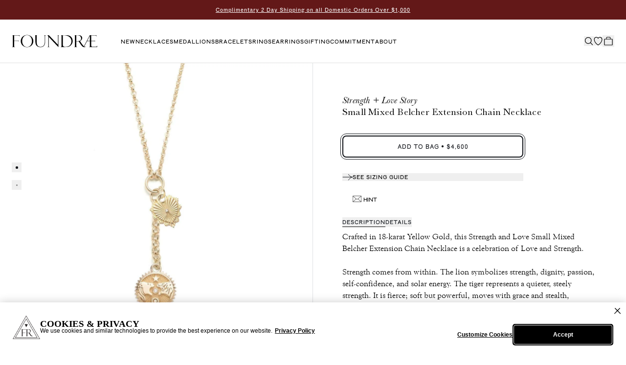

--- FILE ---
content_type: text/css
request_url: https://foundrae.com/cdn/shop/t/182/assets/search-style.css?v=21194822900372337501757426749
body_size: 1126
content:
html body #headlessui-portal-root .xgen-content-wrapper *{font-family:GoudyOldStyle,sans-serif;font-size:16px;line-height:1.2;-webkit-box-sizing:border-box;box-sizing:border-box}html body #headlessui-portal-root .xgen-content-wrapper h2,html body #headlessui-portal-root .xgen-content-wrapper h3{font-family:Masqualero,sans-serif;letter-spacing:.2px;font-weight:600;font-size:18px}html body #headlessui-portal-root .xgen-content-wrapper .search__suggestions-list li:empty{display:none}html body #headlessui-portal-root .xgen-content-wrapper .search__input-container{position:relative}html body #headlessui-portal-root .xgen-content-wrapper .search__input-container input{height:36px;padding:4px 45px 4px 0;font-family:Masqualero,sans-serif!important;font-weight:400;line-height:20px;--tw-text-opacity: 1;color:#000;font-size:1rem;border-top:0;border-left:0;border-right:0;outline:0!important;-webkit-box-shadow:none!important;box-shadow:none!important}html body #headlessui-portal-root .xgen-content-wrapper .search__input-container input::-webkit-input-placeholder{color:rgba(145,145,145,var(--tw-text-opacity, 1))}html body #headlessui-portal-root .xgen-content-wrapper .search__input-container input::-moz-placeholder{color:rgba(145,145,145,var(--tw-text-opacity, 1))}html body #headlessui-portal-root .xgen-content-wrapper .search__input-container input:-ms-input-placeholder{color:rgba(145,145,145,var(--tw-text-opacity, 1))}html body #headlessui-portal-root .xgen-content-wrapper .search__input-container input::-ms-input-placeholder{color:rgba(145,145,145,var(--tw-text-opacity, 1))}html body #headlessui-portal-root .xgen-content-wrapper .search__input-container input::placeholder{color:rgba(145,145,145,var(--tw-text-opacity, 1))}html body #headlessui-portal-root .xgen-content-wrapper .search__input-container .xgen-search__clear-button{font-family:Masqualero,sans-serif!important;font-size:13px;line-height:1}html body #headlessui-portal-root .xgen-content-wrapper .plp-preview h2[class*=xgen-text-]{font-size:20px;font-weight:400}html body #headlessui-portal-root .xgen-content-wrapper .plp-preview h2[class*=xgen-text-] span{font-size:20px;font-weight:700}html body #headlessui-portal-root .xgen-content-wrapper .plp-filters__products-wrapper .xgen-container{max-width:100%;padding-top:0;padding-left:0;padding-right:0}html body #headlessui-portal-root .xgen-content-wrapper .plp-filters__products-wrapper .xgen-container>.xgen-flex button{all:unset;height:45px!important;width:240px!important;display:-webkit-inline-box;display:-ms-inline-flexbox;display:inline-flex;-webkit-box-align:center;-ms-flex-align:center;align-items:center;-webkit-box-pack:center;-ms-flex-pack:center;justify-content:center;padding:.5rem 1.25rem!important;text-align:center;font-family:A-Gothic,sans-serif!important;font-size:12px!important;font-weight:400!important;text-transform:uppercase!important;font-style:normal!important;line-height:1!important;cursor:pointer;letter-spacing:.12em!important;--tw-text-opacity: 1 !important;color:rgba(15,18,23,var(--tw-text-opacity, 1))!important;border-radius:8px!important;border-width:4px!important;border-style:double!important;--tw-border-opacity: 1 !important;border-color:#0f1217!important;border-color:rgba(15,18,23,var(--tw-border-opacity, 1))!important;background-color:transparent!important;-webkit-transition:color .25s,background .25s,border .25s;transition:color .25s,background .25s,border .25s;-webkit-box-sizing:border-box!important;box-sizing:border-box!important}html body #headlessui-portal-root .xgen-content-wrapper .plp-filters__products-wrapper .xgen-container>.xgen-flex button:hover{color:#fff!important;background:#000!important;border-color:#fff!important}html body #headlessui-portal-root .xgen-content-wrapper .plp-filters__products-wrapper .xgen-container>.xgen-justify-end{display:-webkit-box!important;display:-ms-flexbox!important;display:flex!important;gap:15px;padding-left:16px;padding-right:16px;padding-top:16px;border-top:1px solid rgba(224,224,224,var(--tw-border-opacity, 1))!important}@media only screen and (min-width: 1024px){html body #headlessui-portal-root .xgen-content-wrapper .plp-filters__products-wrapper .xgen-container>.xgen-justify-end{padding-left:32px;padding-right:32px}}html body #headlessui-portal-root .xgen-content-wrapper .plp-filters__products-wrapper .xgen-container>.xgen-justify-end *{font-size:.625rem;font-family:A-Gothic,sans-serif;line-height:150%;text-transform:uppercase;font-weight:400;letter-spacing:1px;color:rgba(15,18,23,var(--tw-text-opacity, 1))}html body #headlessui-portal-root .xgen-content-wrapper .plp-filters__products-wrapper button[aria-haspopup=listbox]{position:relative;padding:0;padding-right:1.25rem;font-size:0;line-height:0;border:0}html body #headlessui-portal-root .xgen-content-wrapper .plp-filters__products-wrapper button[aria-haspopup=listbox][aria-expanded=true]:before{-webkit-transform:rotate(180deg);transform:rotate(180deg)}html body #headlessui-portal-root .xgen-content-wrapper .plp-filters__products-wrapper button[aria-haspopup=listbox]:before{content:"";position:absolute;top:0;bottom:0;right:0;width:9px;height:7px;margin:auto;background-repeat:no-repeat;background-size:9px 7px;background-image:url("data:image/svg+xml,%3Csvg xmlns='http://www.w3.org/2000/svg' fill='none' class='icon-arrow-fat-up' viewBox='0 0 9 7'%3E%3Cpath fill='%230F1217' stroke='%230F1217' stroke-linecap='round' stroke-linejoin='round' d='m4.5 6.25 3.5-5H1l3.5 5Z'/%3E%3C/svg%3E");-webkit-transition:-webkit-transform .25s linear;transition:-webkit-transform .25s linear;transition:transform .25s linear;transition:transform .25s linear,-webkit-transform .25s linear}html body #headlessui-portal-root .xgen-content-wrapper .plp-filters__products-wrapper button[aria-haspopup=listbox] svg{display:none}html body #headlessui-portal-root .xgen-content-wrapper .plp-filters__products-wrapper [role=listbox]{min-width:220px;margin-top:16px;border-radius:0}html body #headlessui-portal-root .xgen-content-wrapper .plp-filters__products-wrapper [role=listbox]>div{display:-webkit-box;display:-ms-flexbox;display:flex}html body #headlessui-portal-root .xgen-content-wrapper .plp-filters__products-wrapper [role=listbox] [data-headlessui-state*=selected] button:before{opacity:1}html body #headlessui-portal-root .xgen-content-wrapper .plp-filters__products-wrapper [role=listbox] button{all:unset;position:relative;-webkit-box-flex:1;-ms-flex-positive:1;flex-grow:1;padding:10px 28px 10px 10px;text-align:right;cursor:pointer}html body #headlessui-portal-root .xgen-content-wrapper .plp-filters__products-wrapper [role=listbox] button:before{content:"";position:absolute;top:0;bottom:0;right:10px;width:10px;height:10px;margin:auto;background-repeat:no-repeat;background-size:10px 10px;opacity:0;background-image:url("data:image/svg+xml,%3Csvg xmlns='http://www.w3.org/2000/svg' viewBox='0 0 24 24'%3E%3Cpath fill='none' d='M0 0h24v24H0z'%3E%3C/path%3E%3Cpath d='M9 16.2L4.8 12l-1.4 1.4L9 19 21 7l-1.4-1.4L9 16.2z'%3E%3C/path%3E%3C/svg%3E");-webkit-transition:opacity .25s linear;transition:opacity .25s linear}html body #headlessui-portal-root .xgen-content-wrapper .plp-filters__products-wrapper [role=listbox] button:hover{background-color:rgba(246,245,243,var(--tw-bg-opacity, 1))}html body #headlessui-portal-root .xgen-content-wrapper .xgen-product-grid-wrapper{gap:0}html body #headlessui-portal-root .xgen-content-wrapper .xgen-product-grid-wrapper>div{gap:0;grid-template-columns:repeat(2,1fr)!important}@media only screen and (min-width: 1024px){html body #headlessui-portal-root .xgen-content-wrapper .xgen-product-grid-wrapper>div{grid-template-columns:repeat(4,1fr)!important}}html body #headlessui-portal-root .xgen-content-wrapper .xgen-product-card{position:relative;padding:0;font-size:0;line-height:0;border:0!important;border-top:1px solid rgba(224,224,224,var(--tw-border-opacity, 1))!important}html body #headlessui-portal-root .xgen-content-wrapper .xgen-product-card:nth-last-child(-n+2){border-bottom:1px solid rgba(224,224,224,var(--tw-border-opacity, 1))!important}html body #headlessui-portal-root .xgen-content-wrapper .xgen-product-card+.xgen-product-card{border-left:1px solid rgba(224,224,224,var(--tw-border-opacity, 1))!important}@media only screen and (min-width: 1024px){html body #headlessui-portal-root .xgen-content-wrapper .xgen-product-card:nth-last-child(-n+4){border-bottom:1px solid rgba(224,224,224,var(--tw-border-opacity, 1))!important}}html body #headlessui-portal-root .xgen-content-wrapper .xgen-product-card *{font-size:0;line-height:0}html body #headlessui-portal-root .xgen-content-wrapper .xgen-product-card .xgen-product-card__items-wrapper{display:-webkit-box;display:-ms-flexbox;display:flex;-webkit-box-orient:vertical;-webkit-box-direction:normal;-ms-flex-direction:column;flex-direction:column;gap:10px;border:0!important}html body #headlessui-portal-root .xgen-content-wrapper .xgen-product-card .react-aspect-ratio-placeholder{aspect-ratio:480/528!important}html body #headlessui-portal-root .xgen-content-wrapper .xgen-product-card .react-aspect-ratio-placeholder:before{display:none!important}html body #headlessui-portal-root .xgen-content-wrapper .xgen-product-card .xgen-product-card__top-flex{width:100%}html body #headlessui-portal-root .xgen-content-wrapper .xgen-product-card .xgen-product-card__top-flex>div{gap:8px}@media only screen and (min-width: 1024px){html body #headlessui-portal-root .xgen-content-wrapper .xgen-product-card .xgen-product-card__top-flex>div{gap:12px}}html body #headlessui-portal-root .xgen-content-wrapper .xgen-product-card .xgen-product-card__top-flex .xgen-product-card__name{height:auto;padding-left:12px;padding-right:12px;font-size:1rem;line-height:20px;letter-spacing:0px;font-style:normal;font-family:Baskervville,serif!important;--tw-text-opacity: 1;color:rgba(15,18,23,var(--tw-text-opacity))}@media only screen and (min-width: 1024px){html body #headlessui-portal-root .xgen-content-wrapper .xgen-product-card .xgen-product-card__top-flex .xgen-product-card__name{font-size:18px;line-height:21px}}html body #headlessui-portal-root .xgen-content-wrapper .xgen-product-card .xgen-product-card__bottom-flex{display:-webkit-box;display:-ms-flexbox;display:flex;-webkit-box-orient:vertical;-webkit-box-direction:normal;-ms-flex-direction:column;flex-direction:column;-webkit-box-flex:1;-ms-flex-positive:1;flex-grow:1;-webkit-box-pack:end;-ms-flex-pack:end;justify-content:flex-end;padding-bottom:8px;font-size:0;line-height:0}@media only screen and (min-width: 1024px){html body #headlessui-portal-root .xgen-content-wrapper .xgen-product-card .xgen-product-card__bottom-flex{padding-bottom:12px}}html body #headlessui-portal-root .xgen-content-wrapper .xgen-product-card .xgen-product-card__bottom-flex *{font-size:0;line-height:0}html body #headlessui-portal-root .xgen-content-wrapper .xgen-product-card .xgen-product-card__bottom-flex .xgen-product-card__price{padding-left:12px;padding-right:12px;font-family:A-Gothic,sans-serif;letter-spacing:1.5px;font-size:12px;line-height:1.2;color:#0f1217!important}html body #headlessui-portal-root .xgen-content-wrapper .xgen-plp-filters__options-wrapper{display:none}
/*# sourceMappingURL=/cdn/shop/t/182/assets/search-style.css.map?v=21194822900372337501757426749 */


--- FILE ---
content_type: text/json
request_url: https://conf.config-security.com/model
body_size: 83
content:
{"title":"recommendation AI model (keras)","structure":"release_id=0x62:50:7b:78:65:39:56:72:50:78:3a:66:68:55:34:75:3b:4f:38:3b:3d:21:7c:58:32:7d:46:5a:40;keras;ubs8h92tqd9t5ic2bz693cd0m7lvu2r919dk3l5rtr9fbgbqoxzn7esz4690bgfmx5qkcq4j","weights":"../weights/62507b78.h5","biases":"../biases/62507b78.h5"}

--- FILE ---
content_type: text/javascript; charset=utf-8
request_url: https://foundrae.com/products/strength-love-story-small-mixed-belcher-extension-chain-necklace.js
body_size: 1110
content:
{"id":7513254625470,"title":"Strength + Love Story : Small Mixed Belcher Extension Chain Necklace","handle":"strength-love-story-small-mixed-belcher-extension-chain-necklace","description":"\u003ch5\u003eDescription\u003c\/h5\u003e\nCrafted in 18-karat Yellow Gold, this Strength and Love Small Mixed Belcher Extension Chain Necklace is a celebration of Love and Strength.\u003cbr\u003e\n\u003cbr\u003e\nStrength comes from within. The lion symbolizes strength, dignity, passion, self-confidence, and solar energy. The tiger represents a quieter, steely strength. It is fierce; soft but powerful, moves with grace and stealth, embodying lunar energy.\u003cbr\u003e\n\u003cbr\u003e\nTrue Love Binds the heart forever. The seven classic types of love as defined thousands of years ago: Eros-romantic love, Philia-friendship, Agape-universal love, Storge-love between parent and child, Ludus-playful love, Pragma-love founded on duty \u0026amp; reason, Philautia-self love\u003cbr\u003e\u003cbr\u003e\n\n\u003ch5\u003eDetails\u003c\/h5\u003e\n\u003cul\u003e\n\u003cli\u003eCrafted in 18-karat gold\u003c\/li\u003e\n\u003cli\u003eMeasures 18\" long with a 15mm ceramic medallion at the base and 12.5mm heart\u003c\/li\u003e\n\u003cli\u003eDiamond weight for Strength Medallion 0.015 ct\u003c\/li\u003e\n\u003cli\u003eDiamond weight for Love Medallion 0.04 ct\u003c\/li\u003e\n\u003cli\u003eHalf of the necklace is made of fine belcher chain necklace at 18 links per inch\u003c\/li\u003e\n\u003cli\u003eHalf of the necklace is small belcher at 15 links per inch\u003c\/li\u003e\n\u003cli\u003eFinished with a lobster clasp\u003c\/li\u003e\n\u003cli\u003e\n\u003cmeta charset=\"utf-8\"\u003e\n\u003cspan\u003eAN0137-SSL-YG-DI-18\u003c\/span\u003e\n\u003c\/li\u003e\n\u003c\/ul\u003e","published_at":"2023-03-01T09:26:28-05:00","created_at":"2023-01-03T17:19:34-05:00","vendor":"FoundRae","type":"Assembly Necklace","tags":["Belcher","bundles","gold-color:18K Yellow Gold","Graduation","Miniature \u0026 Baby","Necklaces","Passion","symbol:True Love","True Love","wholesale"],"price":460000,"price_min":460000,"price_max":460000,"available":true,"price_varies":false,"compare_at_price":null,"compare_at_price_min":0,"compare_at_price_max":0,"compare_at_price_varies":false,"variants":[{"id":42437858820286,"title":"18K Yellow Gold","option1":"18K Yellow Gold","option2":null,"option3":null,"sku":"AN0137-SSL-YG-DI-18","requires_shipping":true,"taxable":true,"featured_image":null,"available":true,"name":"Strength + Love Story : Small Mixed Belcher Extension Chain Necklace - 18K Yellow Gold","public_title":"18K Yellow Gold","options":["18K Yellow Gold"],"price":460000,"weight":0,"compare_at_price":null,"inventory_management":"shopify","barcode":"58820286","quantity_rule":{"min":1,"max":null,"increment":1},"quantity_price_breaks":[],"requires_selling_plan":false,"selling_plan_allocations":[]}],"images":["\/\/cdn.shopify.com\/s\/files\/1\/0510\/0047\/5838\/products\/FoundRae-StrengthLoveStory-Zoom-18k.jpg?v=1684298312","\/\/cdn.shopify.com\/s\/files\/1\/0510\/0047\/5838\/products\/A1.18CM2StrengthLTcm24.jpg?v=1684298317"],"featured_image":"\/\/cdn.shopify.com\/s\/files\/1\/0510\/0047\/5838\/products\/FoundRae-StrengthLoveStory-Zoom-18k.jpg?v=1684298312","options":[{"name":"Gold Color","position":1,"values":["18K Yellow Gold"]}],"url":"\/products\/strength-love-story-small-mixed-belcher-extension-chain-necklace","media":[{"alt":null,"id":25538269348030,"position":1,"preview_image":{"aspect_ratio":0.897,"height":1500,"width":1345,"src":"https:\/\/cdn.shopify.com\/s\/files\/1\/0510\/0047\/5838\/products\/FoundRae-StrengthLoveStory-Zoom-18k.jpg?v=1684298312"},"aspect_ratio":0.897,"height":1500,"media_type":"image","src":"https:\/\/cdn.shopify.com\/s\/files\/1\/0510\/0047\/5838\/products\/FoundRae-StrengthLoveStory-Zoom-18k.jpg?v=1684298312","width":1345},{"alt":null,"id":25394348425406,"position":2,"preview_image":{"aspect_ratio":0.958,"height":3131,"width":3000,"src":"https:\/\/cdn.shopify.com\/s\/files\/1\/0510\/0047\/5838\/products\/A1.18CM2StrengthLTcm24.jpg?v=1684298317"},"aspect_ratio":0.958,"height":3131,"media_type":"image","src":"https:\/\/cdn.shopify.com\/s\/files\/1\/0510\/0047\/5838\/products\/A1.18CM2StrengthLTcm24.jpg?v=1684298317","width":3000}],"requires_selling_plan":false,"selling_plan_groups":[]}